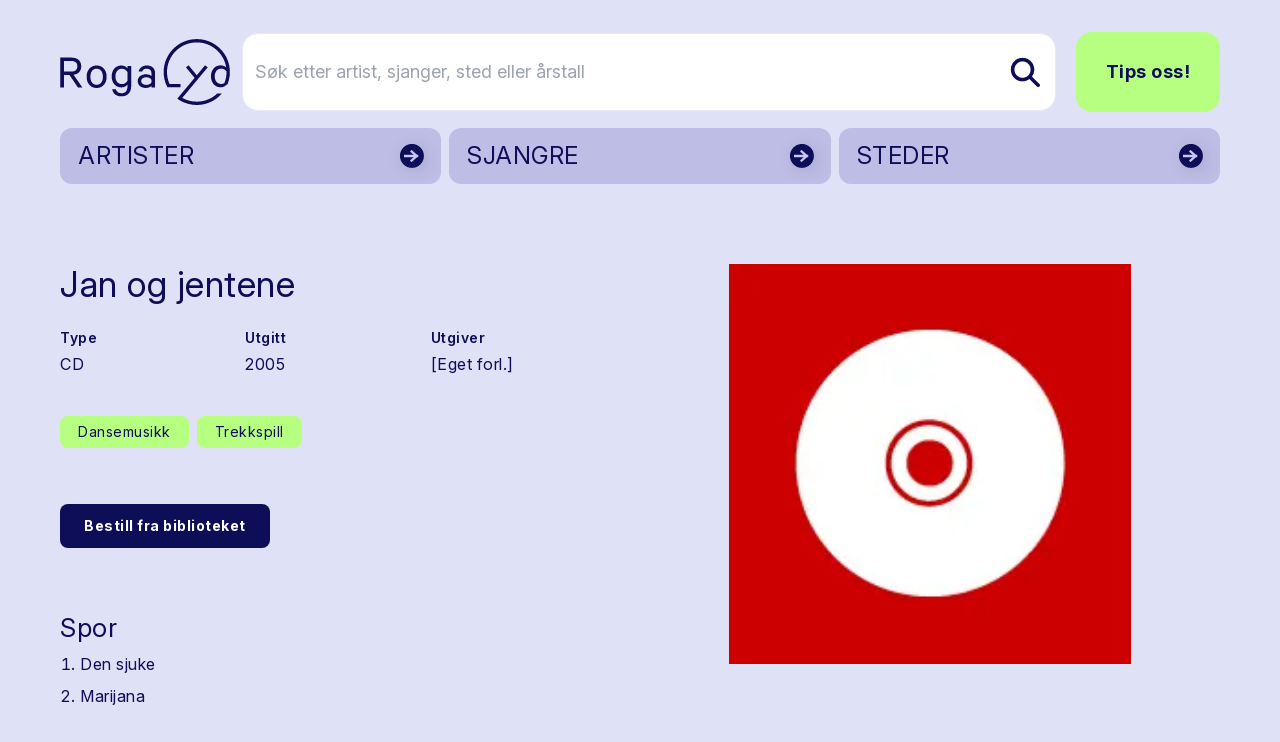

--- FILE ---
content_type: text/html; charset=utf-8
request_url: https://www.rogalyd.no/utgivelse/jan-og-jentene
body_size: 12897
content:
<!DOCTYPE html>
<html lang="no">

<head><title>Rogalyd</title>
    <!--Blazor:{"type":"server","prerenderId":"f235bd1caaa34990a96f98e7115af299","key":{"locationHash":"77D12F14A8105320B1AAED6AE7E689DA0EC4483270A645E84079EAA0FFDF550D:7","formattedComponentKey":""},"sequence":0,"descriptor":"CfDJ8AsCdUa6FzVPgh4A874aE8BXEf2MinZFK6pq3aZX0oQJNlnQKKLTN8lja7SIhvS/Ew1AOqcb6dn3sKSwps1h08xImeqrRgx2FdfOwE4\u002BOGXiYNGzh6P2YudNJuwwhfblT8YJIHfYyrdLoBrMQaTJJ0mNtHjcxphmLIPdsYq4aj5ep\u002BpDCEjGY19jX24rioh7cla0a0FJTGX\u002BWJLJm0jvFdYUQKTsgqhqY7C0li83lrLJV19vUvWG1C9LBtVq\u002BM9mkWyEnUgFgh91JvMdLkcHDg1/KO5KKWnAOKzX3LROPMLHTufiUcnbfkXBLPxjnA4pETQydnMh1uORcYv3fC4wus0MIEtaVhNf4Xa7\u002B\u002BcRDoDxGEVe0WLDRKY0OteW6YNijV3C1YwtD3aA/KkvxBL8MPoGecieu\u002BuJKe\u002BTsCRshdKANsDMe0MKUOGvUUUmvvNkrkildbicj6PAynCvYb0NR1nX2MvGpuBkigUEDPL2D4kbxccg6IqaKyXjDFV197pwJdoH9zzGE3W8v51mh4eHE2wcxkzm9KB4BU\u002BOvTCKv/E/ob3tGWs5hhNQyOZP2TyM1nyrQ7195Cxg4rmKmT5NdJE="}--><title>Jan og jentene</title>
<meta property="og:title" content="Jan og jentene" />
<meta property="og:image" content="https://cdn.sanity.io:443/images/bfzx6vnq/production/e73ecab9ce11e5804a136c22ac2510cb8a26c90c-220x219.png?w=1200&amp;h=630&amp;fit=crop&amp;crop=entropy&amp;auto=format" />

    <link rel="sitemap" type="application/xml" title="sitemap" href="https://www.rogalyd.no/sitemap.xml" /><!--Blazor:{"prerenderId":"f235bd1caaa34990a96f98e7115af299"}-->
    <meta charset="utf-8">
    <meta name="viewport" content="width=device-width, initial-scale=1.0">
    <base href="/" />
    <link href="https://fonts.googleapis.com/css?family=Material+Icons|Material+Icons+Outlined|Material+Icons+Round|Material+Icons+Sharp" rel="stylesheet">
    <link rel="preconnect" href="https://fonts.googleapis.com">
    <link rel="preconnect" href="https://fonts.gstatic.com" crossorigin>
    <link href="https://fonts.googleapis.com/css2?family=Inter:ital,opsz,wght@0,14..32,100..900;1,14..32,100..900&display=swap" rel="stylesheet">
    <link href="css/output.css?v=D2dSFfHZSXl2cdGV1jxPcoYF4tLpFwScu-bRj8ueVgY" rel="stylesheet" />
    <link rel="icon" type="image/png" href="/static/favicon.ico">
    <!-- Google tag (gtag.js) -->
<script async src="https://www.googletagmanager.com/gtag/js?id=G-0TEBPJ6NMZ"></script>
<script>
  window.dataLayer = window.dataLayer || [];
  function gtag(){dataLayer.push(arguments);}
  gtag('js', new Date());
  gtag('config', 'G-0TEBPJ6NMZ');
</script></head>

<body><div id="components-reconnect-modal" class="rogalyd-reconnect-modal">
        Vi mistet tilkoblingen, vennligst vent mens vi forsøker å koble til på ny.
        <span id="components-reconnect-modal-attempts"></span></div>

    <!--Blazor:{"type":"server","prerenderId":"6ab2d259d48d4c4a947f380ab4ba39e3","key":{"locationHash":"7785112B443BF86B0C82C3920769F9A4A54AA612568305B0EF013450C4FFE335:20","formattedComponentKey":""},"sequence":1,"descriptor":"CfDJ8AsCdUa6FzVPgh4A874aE8A96a5zYjOTBxO2GbFnzBoZvMheL7CIzFCPuKVA/g3vQ350JGSEuvat9bictPEeSR0V60lnZsvhV976HzneGEsYad3CJu07Whl\u002BMk8F2jC0tE9FWfEZL4d/4GPuzss23me6UfJ2bzpk5LQeb2WWrOlCAEsMPbmZJGzUtH827CPWq\u002BwFsLmsSB6OSZCzcvQD1\u002BUH/NCWBTCLSw1XfVjqystQzTqitQRNrDv//Kr2pX2Cva\u002BYyZEJyzsf0DwY\u002BhZbcOryzRVITlC7MIJOMjIW5hD98uVRpCQMyWTlUY/2kcHTVOspRi6bVscf3XAZJxC5KozVhYaY7M\u002BJewji5Wm4jVoikRfHbHVdjUJMzwh73qUr2qI\u002B48D6jPbTRVMf7aSkR4I2sgMDz2h2chwggdqNO4P375Y1mLVpdpbeQw1lAiVYaQLsvg6kPii3f6LTH5sR8jab5YwZTdK\u002BKjswsnxXjDzsG5c\u002Bc07qX9KLlCstg3Edd7HpFesJ8RurfRt3shelD2c="}-->

<div class="page flex flex-col h-screen" b-z5yh9llw55><header class="container relative mt-4 md:mt-8"><div class="flex justify-between items-center"><a href="/" class="flex-none link-reset active" aria-current="page"><img src="static/gfx/logo.svg" alt="Rogalyd logo" class="flex flex-none transition-all w-full max-w-[130px] md:max-w-[170px]"></a>
        <div class="flex items-center w-full relative z-10"><div class="flex lg:hidden relative items-center ml-auto my-6"><button class="flex mr-3  hover:text-rl-darkBlue" aria-label="Vis s&#xF8;k"><span class="material-icons-outlined text-3xl ">search</span></button>
                <button class="flex  hover:text-rl-darkBlue" aria-label="Vis meny"><span class="material-icons-outlined text-4xl">menu</span></button></div>
            <div class="hidden lg:flex relative items-center w-full"><form class="flex relative text-lg ml-3 group w-full" action="/sok" method="get"><input type="text" placeholder="S&#xF8;k etter artist, sjanger, sted eller &#xE5;rstall" name="s" class="rounded-2xl bg-white py-6 pl-3 pr-10 border border-rl-blue-70 w-full transition-all group-hover:pr-16 group-focus:pr-16" autocomplete="off" aria-label="S&#xF8;k etter artist, sjanger, sted eller &#xE5;rstall" />
                    
                    
                    <button type="submit" class="flex items-center absolute right-0 h-full px-4 rounded-r-lg z-10" aria-label="Søk etter artist, sjanger, sted eller årstall"><img src="static/gfx/search.svg" alt="søk"></button></form><a href="/tips-oss" class="ml-5 rounded-2xl text-lg py-6 px-7 font-bold btn btn-greenBlue">Tips oss!</a></div></div></div><div class="hidden relative lg:grid grid-cols-3 gap-2"><a href="/artister" class="flex justify-between bg-rl-vibrantBlue border-2 hover:border-rl-darkBlue rounded-xl relative text-rl-darkBlue hover:text-rl-darkBlue w-full h-14 mt-4 items-center border-transparent"><p class="text-2xl m-2 px-2 py-1">ARTISTER</p>
                        <img src="/static/gfx/arrowDark.svg" alt class="absolute right-0 top-0 z-10 h-full "></a><a href="/sjangre" class="flex justify-between bg-rl-vibrantBlue border-2 hover:border-rl-darkBlue rounded-xl relative text-rl-darkBlue hover:text-rl-darkBlue w-full h-14 mt-4 items-center border-transparent"><p class="text-2xl m-2 px-2 py-1">SJANGRE</p>
                        <img src="/static/gfx/arrowDark.svg" alt class="absolute right-0 top-0 z-10 h-full "></a><a href="/steder" class="flex justify-between bg-rl-vibrantBlue border-2 hover:border-rl-darkBlue rounded-xl relative text-rl-darkBlue hover:text-rl-darkBlue w-full h-14 mt-4 items-center border-transparent"><p class="text-2xl m-2 px-2 py-1">STEDER</p>
                        <img src="/static/gfx/arrowDark.svg" alt class="absolute right-0 top-0 z-10 h-full "></a></div></header>
    <main class="mt-6 sm:mt-12" b-z5yh9llw55>

<article class="container"><div class="md:grid md:grid-cols-12"><div class="flex flex-col md:col-span-6 md:col-start-1 mb-4 md:mb-16 md:mr-6 items-start"><h1 class="mb-6 mt-8">Jan og jentene</h1>
                <div class="mb-8 flex flex-row gap-8 w-full"><div class="flex flex-col flex-1"><span class="font-semibold text-sm mb-1">Type</span>
                            <span class="text-base">CD</span></div><div class="flex flex-col flex-1"><span class="font-semibold text-sm mb-1">Utgitt</span>
                            <span class="text-base">2005</span></div><div class="flex flex-col flex-1"><span class="font-semibold text-sm mb-1">Utgiver</span>
                            <span class="text-base">[Eget forl.]</span></div></div><div class="flex flex-wrap items-start mb-12"><a href="/sjangre/dansemusikk" class="flex border-0 py-1 px-4 items-center rounded-lg text-sm text-rl-darkBlue bg-rl-lightGreen hover:text-rl-darkBlue hover:bg-rl-lightGreen-90 border border-2 border-transparent hover:border-rl-primary hover:bg-rl-lightGreen hover:text-rl-darkBlue mr-1 mb-2 mr-2 mt-2"><span>Dansemusikk</span></a><a href="/sjangre/trekkspill" class="flex border-0 py-1 px-4 items-center rounded-lg text-sm text-rl-darkBlue bg-rl-lightGreen hover:text-rl-darkBlue hover:bg-rl-lightGreen-90 border border-2 border-transparent hover:border-rl-primary hover:bg-rl-lightGreen hover:text-rl-darkBlue mr-1 mb-2 mr-2 mt-2"><span>Trekkspill</span></a></div><div class="flex flex-col text-base mb-10 w-full"><a href="https://solvberget.bib.no/cgi-bin/m2?tnr=635011" target="_blank" class="self-start mb-16 py-3 px-6 border-0 rounded-lg text-sm font-bold bg-rl-darkBlue text-white hover:text-white">Bestill fra biblioteket</a><div class="flex flex-col mb-10 text-base"><h2 class="h3 mb-2">Spor</h2>
                            <ol class="list-decimal ml-5"><li class="mb-2">Den sjuke</li><li class="mb-2">Marijana</li><li class="mb-2">Dalsfjordvalsen</li><li class="mb-2">Avstandspiken</li><li class="mb-2">Sloghatten</li><li class="mb-2">Durspillpolka</li><li class="mb-2">Spanske &#xF8;yne</li><li class="mb-2">Honolulu</li><li class="mb-2">Livet i Fillum</li><li class="mb-2">Sn&#xF8;valsen</li><li class="mb-2">Et bedre liv</li><li class="mb-2">R&#xF8;de roser</li></ol></div></div></div>
            <div class="flex flex-col md:col-span-6 md:col-start-7 my-2 md:my-8"><div class="relative w-full flex flex-col items-center" tabindex="0"><style>@media (max-width:640px){ #carousel_stage_8d76bfd2065843cfa682b72d22636fa1{height:250px !important;} }</style><div class="flex flex-col w-full items-center" style="max-width:800px;"><div class="flex w-full items-stretch"><div class="flex-1 flex items-center justify-center px-2"><div class="relative w-full" id="carousel_stage_8d76bfd2065843cfa682b72d22636fa1" style="height:400px;touch-action:pan-y;"><div class="w-full h-full overflow-hidden cursor-zoom-in" role="button" tabindex="0" aria-label="&#xC5;pne lysboks"><img src="https://cdn.sanity.io:443/images/bfzx6vnq/production/e73ecab9ce11e5804a136c22ac2510cb8a26c90c-220x219.png?w=800&amp;h=400&amp;fit=max&amp;crop=entropy&amp;auto=format" width="800" height="400" alt="" class="w-full h-full object-contain select-none bg-transparent " loading="lazy" /></div></div></div></div></div></div></div></div></article></main>
    <footer class="mt-20"><div class="bg-rl-sort-5 py-20 lg:py-28"><div class="container"><div class="grid grid-cols-12 gap-5"><div class="col-span-12 mb-8"><a href="https://solvberget.no/"><img src="/static/gfx/solvberget_logo.svg" alt="Logo til Sølvberget" class="w-full max-w-[9rem] md:max-w-[12.5rem]"></a></div><div class="flex flex-col col-span-12 md:col-span-4 lg:col-span-6 mb-5"><h2 class="h3 mb-5">Om Rogalyd</h2>
                        <div class="footer-content"><div class="content-wrapper s-rich"><p>Rogalyd er en wiki og diskografi drevet av Sølvberget bibliotek og kulturhus med støtte fra Rogaland fylkesbibliotek.</p></div></div></div><div class="flex flex-col col-span-12 md:col-span-4 lg:col-span-3 mb-5"><h2 class="h3 mb-5">Om S&#xF8;lvberget</h2>
                        <div class="footer-content"><div class="content-wrapper s-rich"><p><a target="" href="https://www.solvberget.no/om-oss">Om oss</a></p><p><a target="" href="https://www.solvberget.no/tjenester/bibliotekkort">Bli låner</a></p><p><a target="" href="https://www.solvberget.no/anbefalinger?tag=Musikktips">Musikktips</a></p></div></div></div><div class="flex flex-col col-span-12 md:col-span-4 lg:col-span-3 mb-5"><h2 class="h3 mb-5">Kontakt oss</h2>
                        <div class="footer-content"><div class="content-wrapper s-rich"><p><a target="" href="tips-oss">Tips oss!</a></p></div></div></div></div></div></div>
        <div class="bg-black text-xs md:text-sm text-white py-6 footer-footnote"><div class="container"><div Class="flex flex-col md:flex-row-reverse items-center justify-between"><div class="flex self-end mb-5 md:mb-0"><a href="https://www.stavanger.kommune.no/" class="hover:border-transparent"><img src="/static/gfx/stavanger_kommune_logo.png" alt="Logo til Stavanger kommune" class="w-full max-w-[9.5rem]"></a></div>
                    <div><div class="content-wrapper s-rich"><p>© 2025 Sølvberget bibliotek og kulturhus</br><a target="" href="https://solvberget.no/artikkel/personvern">Personvernerklæring</a> <a target="" href="https://uustatus.no/nb/erklaringer/publisert/421b3d0f-28a6-4f56-a0e6-4473278a07bb">Tilgjengelighetserklæring</a></p><p><strong><em>Sølvberget gir meining til fellesskapet</strong></em></p></div></div></div></div></div></footer></div><!--Blazor:{"prerenderId":"6ab2d259d48d4c4a947f380ab4ba39e3"}-->

    
    <script src="_framework/blazor.web.js" autostart="false"></script>
    <script src="static/js/rl-carousel.v1.js?v=Iz4KqZHqkJiaz8-XzZkJ5eOiTr3DBUoimgGZ6Mixzys"></script>
    <script src="static/js/boot.js"></script></body></html><!--Blazor-Server-Component-State:CfDJ8AsCdUa6FzVPgh4A874aE8BCFEPU6w2HFXVRrpik3/UXO8llHd2FzCmfxceAat2r0uBzkljSVrgeZMpWEPFfRU6dZnmNP8dETy827ltbH3hsnepwVwqVF2j2ANeDHM28zkJjzNNBXwmurdawnaXUrKEhuNKkfnHzGdism6GVdyRuqEXgwmgPHjiZaPyKICtr1IoAihUys2iyxf0RTohEyfm5yNasfOBTQwECUE/iOKbXeIaCwfSDJ+KYORVWTim8g6GIF6yZcydwB+4mqfvfF+TLtc8lacWrJDzS9fRsN8m3/7DWU1+3blfeGUr1MJiKbOP5wKtsig8vF+8pAPxbe5Udjj1AAOsasOAeEHbEXRG19Dmy5JeSPT8r0z32heLFv5DPZ5id6SzPDMIGEvW4DSzUCh2iJ7x+qSyG1UQlsxbhU5BkGZemXvqHjh/qg+1f5tLGx3V44+Rlb1M1FQuJBY6x2XfDvkRxtJYmk3G2XAFnC1ivIoG4veb3lg0M+XfTZ+nRNnr9AKLqAUeUhH0Gei3PGkw0OTRBav9EEe8gVen2-->